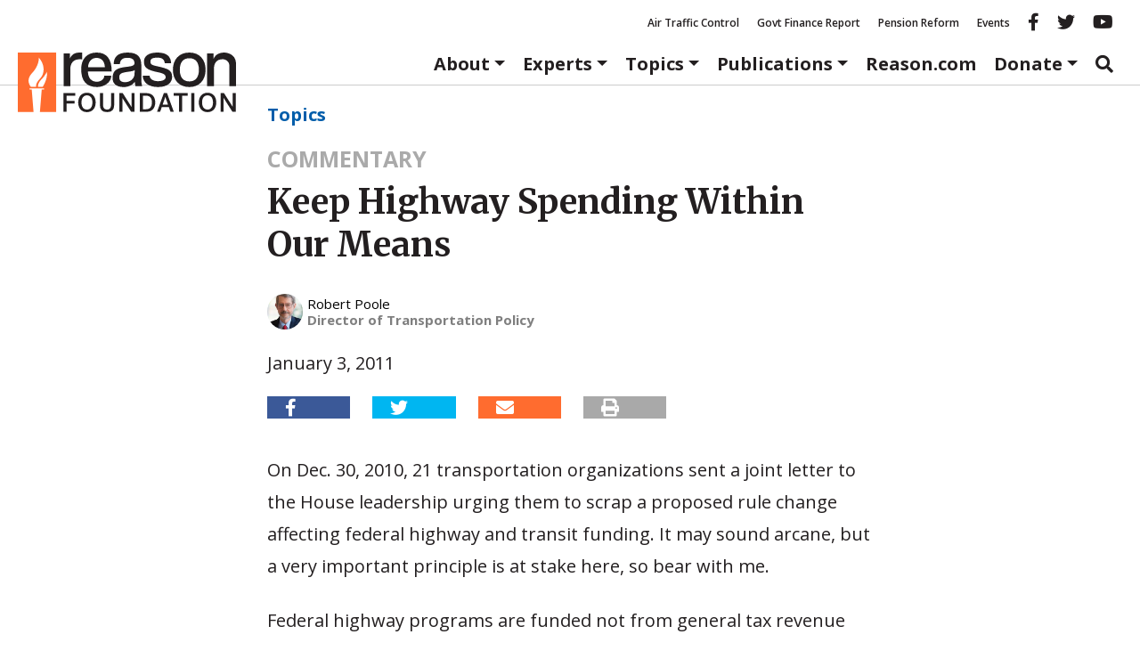

--- FILE ---
content_type: text/html; charset=utf-8
request_url: https://www.google.com/recaptcha/api2/anchor?ar=1&k=6LeMnkUaAAAAALL8T1-XAyB7vxpOeTExu6KwR48-&co=aHR0cHM6Ly9yZWFzb24ub3JnOjQ0Mw..&hl=en&v=PoyoqOPhxBO7pBk68S4YbpHZ&size=invisible&anchor-ms=20000&execute-ms=30000&cb=uzhc31ojhfht
body_size: 48899
content:
<!DOCTYPE HTML><html dir="ltr" lang="en"><head><meta http-equiv="Content-Type" content="text/html; charset=UTF-8">
<meta http-equiv="X-UA-Compatible" content="IE=edge">
<title>reCAPTCHA</title>
<style type="text/css">
/* cyrillic-ext */
@font-face {
  font-family: 'Roboto';
  font-style: normal;
  font-weight: 400;
  font-stretch: 100%;
  src: url(//fonts.gstatic.com/s/roboto/v48/KFO7CnqEu92Fr1ME7kSn66aGLdTylUAMa3GUBHMdazTgWw.woff2) format('woff2');
  unicode-range: U+0460-052F, U+1C80-1C8A, U+20B4, U+2DE0-2DFF, U+A640-A69F, U+FE2E-FE2F;
}
/* cyrillic */
@font-face {
  font-family: 'Roboto';
  font-style: normal;
  font-weight: 400;
  font-stretch: 100%;
  src: url(//fonts.gstatic.com/s/roboto/v48/KFO7CnqEu92Fr1ME7kSn66aGLdTylUAMa3iUBHMdazTgWw.woff2) format('woff2');
  unicode-range: U+0301, U+0400-045F, U+0490-0491, U+04B0-04B1, U+2116;
}
/* greek-ext */
@font-face {
  font-family: 'Roboto';
  font-style: normal;
  font-weight: 400;
  font-stretch: 100%;
  src: url(//fonts.gstatic.com/s/roboto/v48/KFO7CnqEu92Fr1ME7kSn66aGLdTylUAMa3CUBHMdazTgWw.woff2) format('woff2');
  unicode-range: U+1F00-1FFF;
}
/* greek */
@font-face {
  font-family: 'Roboto';
  font-style: normal;
  font-weight: 400;
  font-stretch: 100%;
  src: url(//fonts.gstatic.com/s/roboto/v48/KFO7CnqEu92Fr1ME7kSn66aGLdTylUAMa3-UBHMdazTgWw.woff2) format('woff2');
  unicode-range: U+0370-0377, U+037A-037F, U+0384-038A, U+038C, U+038E-03A1, U+03A3-03FF;
}
/* math */
@font-face {
  font-family: 'Roboto';
  font-style: normal;
  font-weight: 400;
  font-stretch: 100%;
  src: url(//fonts.gstatic.com/s/roboto/v48/KFO7CnqEu92Fr1ME7kSn66aGLdTylUAMawCUBHMdazTgWw.woff2) format('woff2');
  unicode-range: U+0302-0303, U+0305, U+0307-0308, U+0310, U+0312, U+0315, U+031A, U+0326-0327, U+032C, U+032F-0330, U+0332-0333, U+0338, U+033A, U+0346, U+034D, U+0391-03A1, U+03A3-03A9, U+03B1-03C9, U+03D1, U+03D5-03D6, U+03F0-03F1, U+03F4-03F5, U+2016-2017, U+2034-2038, U+203C, U+2040, U+2043, U+2047, U+2050, U+2057, U+205F, U+2070-2071, U+2074-208E, U+2090-209C, U+20D0-20DC, U+20E1, U+20E5-20EF, U+2100-2112, U+2114-2115, U+2117-2121, U+2123-214F, U+2190, U+2192, U+2194-21AE, U+21B0-21E5, U+21F1-21F2, U+21F4-2211, U+2213-2214, U+2216-22FF, U+2308-230B, U+2310, U+2319, U+231C-2321, U+2336-237A, U+237C, U+2395, U+239B-23B7, U+23D0, U+23DC-23E1, U+2474-2475, U+25AF, U+25B3, U+25B7, U+25BD, U+25C1, U+25CA, U+25CC, U+25FB, U+266D-266F, U+27C0-27FF, U+2900-2AFF, U+2B0E-2B11, U+2B30-2B4C, U+2BFE, U+3030, U+FF5B, U+FF5D, U+1D400-1D7FF, U+1EE00-1EEFF;
}
/* symbols */
@font-face {
  font-family: 'Roboto';
  font-style: normal;
  font-weight: 400;
  font-stretch: 100%;
  src: url(//fonts.gstatic.com/s/roboto/v48/KFO7CnqEu92Fr1ME7kSn66aGLdTylUAMaxKUBHMdazTgWw.woff2) format('woff2');
  unicode-range: U+0001-000C, U+000E-001F, U+007F-009F, U+20DD-20E0, U+20E2-20E4, U+2150-218F, U+2190, U+2192, U+2194-2199, U+21AF, U+21E6-21F0, U+21F3, U+2218-2219, U+2299, U+22C4-22C6, U+2300-243F, U+2440-244A, U+2460-24FF, U+25A0-27BF, U+2800-28FF, U+2921-2922, U+2981, U+29BF, U+29EB, U+2B00-2BFF, U+4DC0-4DFF, U+FFF9-FFFB, U+10140-1018E, U+10190-1019C, U+101A0, U+101D0-101FD, U+102E0-102FB, U+10E60-10E7E, U+1D2C0-1D2D3, U+1D2E0-1D37F, U+1F000-1F0FF, U+1F100-1F1AD, U+1F1E6-1F1FF, U+1F30D-1F30F, U+1F315, U+1F31C, U+1F31E, U+1F320-1F32C, U+1F336, U+1F378, U+1F37D, U+1F382, U+1F393-1F39F, U+1F3A7-1F3A8, U+1F3AC-1F3AF, U+1F3C2, U+1F3C4-1F3C6, U+1F3CA-1F3CE, U+1F3D4-1F3E0, U+1F3ED, U+1F3F1-1F3F3, U+1F3F5-1F3F7, U+1F408, U+1F415, U+1F41F, U+1F426, U+1F43F, U+1F441-1F442, U+1F444, U+1F446-1F449, U+1F44C-1F44E, U+1F453, U+1F46A, U+1F47D, U+1F4A3, U+1F4B0, U+1F4B3, U+1F4B9, U+1F4BB, U+1F4BF, U+1F4C8-1F4CB, U+1F4D6, U+1F4DA, U+1F4DF, U+1F4E3-1F4E6, U+1F4EA-1F4ED, U+1F4F7, U+1F4F9-1F4FB, U+1F4FD-1F4FE, U+1F503, U+1F507-1F50B, U+1F50D, U+1F512-1F513, U+1F53E-1F54A, U+1F54F-1F5FA, U+1F610, U+1F650-1F67F, U+1F687, U+1F68D, U+1F691, U+1F694, U+1F698, U+1F6AD, U+1F6B2, U+1F6B9-1F6BA, U+1F6BC, U+1F6C6-1F6CF, U+1F6D3-1F6D7, U+1F6E0-1F6EA, U+1F6F0-1F6F3, U+1F6F7-1F6FC, U+1F700-1F7FF, U+1F800-1F80B, U+1F810-1F847, U+1F850-1F859, U+1F860-1F887, U+1F890-1F8AD, U+1F8B0-1F8BB, U+1F8C0-1F8C1, U+1F900-1F90B, U+1F93B, U+1F946, U+1F984, U+1F996, U+1F9E9, U+1FA00-1FA6F, U+1FA70-1FA7C, U+1FA80-1FA89, U+1FA8F-1FAC6, U+1FACE-1FADC, U+1FADF-1FAE9, U+1FAF0-1FAF8, U+1FB00-1FBFF;
}
/* vietnamese */
@font-face {
  font-family: 'Roboto';
  font-style: normal;
  font-weight: 400;
  font-stretch: 100%;
  src: url(//fonts.gstatic.com/s/roboto/v48/KFO7CnqEu92Fr1ME7kSn66aGLdTylUAMa3OUBHMdazTgWw.woff2) format('woff2');
  unicode-range: U+0102-0103, U+0110-0111, U+0128-0129, U+0168-0169, U+01A0-01A1, U+01AF-01B0, U+0300-0301, U+0303-0304, U+0308-0309, U+0323, U+0329, U+1EA0-1EF9, U+20AB;
}
/* latin-ext */
@font-face {
  font-family: 'Roboto';
  font-style: normal;
  font-weight: 400;
  font-stretch: 100%;
  src: url(//fonts.gstatic.com/s/roboto/v48/KFO7CnqEu92Fr1ME7kSn66aGLdTylUAMa3KUBHMdazTgWw.woff2) format('woff2');
  unicode-range: U+0100-02BA, U+02BD-02C5, U+02C7-02CC, U+02CE-02D7, U+02DD-02FF, U+0304, U+0308, U+0329, U+1D00-1DBF, U+1E00-1E9F, U+1EF2-1EFF, U+2020, U+20A0-20AB, U+20AD-20C0, U+2113, U+2C60-2C7F, U+A720-A7FF;
}
/* latin */
@font-face {
  font-family: 'Roboto';
  font-style: normal;
  font-weight: 400;
  font-stretch: 100%;
  src: url(//fonts.gstatic.com/s/roboto/v48/KFO7CnqEu92Fr1ME7kSn66aGLdTylUAMa3yUBHMdazQ.woff2) format('woff2');
  unicode-range: U+0000-00FF, U+0131, U+0152-0153, U+02BB-02BC, U+02C6, U+02DA, U+02DC, U+0304, U+0308, U+0329, U+2000-206F, U+20AC, U+2122, U+2191, U+2193, U+2212, U+2215, U+FEFF, U+FFFD;
}
/* cyrillic-ext */
@font-face {
  font-family: 'Roboto';
  font-style: normal;
  font-weight: 500;
  font-stretch: 100%;
  src: url(//fonts.gstatic.com/s/roboto/v48/KFO7CnqEu92Fr1ME7kSn66aGLdTylUAMa3GUBHMdazTgWw.woff2) format('woff2');
  unicode-range: U+0460-052F, U+1C80-1C8A, U+20B4, U+2DE0-2DFF, U+A640-A69F, U+FE2E-FE2F;
}
/* cyrillic */
@font-face {
  font-family: 'Roboto';
  font-style: normal;
  font-weight: 500;
  font-stretch: 100%;
  src: url(//fonts.gstatic.com/s/roboto/v48/KFO7CnqEu92Fr1ME7kSn66aGLdTylUAMa3iUBHMdazTgWw.woff2) format('woff2');
  unicode-range: U+0301, U+0400-045F, U+0490-0491, U+04B0-04B1, U+2116;
}
/* greek-ext */
@font-face {
  font-family: 'Roboto';
  font-style: normal;
  font-weight: 500;
  font-stretch: 100%;
  src: url(//fonts.gstatic.com/s/roboto/v48/KFO7CnqEu92Fr1ME7kSn66aGLdTylUAMa3CUBHMdazTgWw.woff2) format('woff2');
  unicode-range: U+1F00-1FFF;
}
/* greek */
@font-face {
  font-family: 'Roboto';
  font-style: normal;
  font-weight: 500;
  font-stretch: 100%;
  src: url(//fonts.gstatic.com/s/roboto/v48/KFO7CnqEu92Fr1ME7kSn66aGLdTylUAMa3-UBHMdazTgWw.woff2) format('woff2');
  unicode-range: U+0370-0377, U+037A-037F, U+0384-038A, U+038C, U+038E-03A1, U+03A3-03FF;
}
/* math */
@font-face {
  font-family: 'Roboto';
  font-style: normal;
  font-weight: 500;
  font-stretch: 100%;
  src: url(//fonts.gstatic.com/s/roboto/v48/KFO7CnqEu92Fr1ME7kSn66aGLdTylUAMawCUBHMdazTgWw.woff2) format('woff2');
  unicode-range: U+0302-0303, U+0305, U+0307-0308, U+0310, U+0312, U+0315, U+031A, U+0326-0327, U+032C, U+032F-0330, U+0332-0333, U+0338, U+033A, U+0346, U+034D, U+0391-03A1, U+03A3-03A9, U+03B1-03C9, U+03D1, U+03D5-03D6, U+03F0-03F1, U+03F4-03F5, U+2016-2017, U+2034-2038, U+203C, U+2040, U+2043, U+2047, U+2050, U+2057, U+205F, U+2070-2071, U+2074-208E, U+2090-209C, U+20D0-20DC, U+20E1, U+20E5-20EF, U+2100-2112, U+2114-2115, U+2117-2121, U+2123-214F, U+2190, U+2192, U+2194-21AE, U+21B0-21E5, U+21F1-21F2, U+21F4-2211, U+2213-2214, U+2216-22FF, U+2308-230B, U+2310, U+2319, U+231C-2321, U+2336-237A, U+237C, U+2395, U+239B-23B7, U+23D0, U+23DC-23E1, U+2474-2475, U+25AF, U+25B3, U+25B7, U+25BD, U+25C1, U+25CA, U+25CC, U+25FB, U+266D-266F, U+27C0-27FF, U+2900-2AFF, U+2B0E-2B11, U+2B30-2B4C, U+2BFE, U+3030, U+FF5B, U+FF5D, U+1D400-1D7FF, U+1EE00-1EEFF;
}
/* symbols */
@font-face {
  font-family: 'Roboto';
  font-style: normal;
  font-weight: 500;
  font-stretch: 100%;
  src: url(//fonts.gstatic.com/s/roboto/v48/KFO7CnqEu92Fr1ME7kSn66aGLdTylUAMaxKUBHMdazTgWw.woff2) format('woff2');
  unicode-range: U+0001-000C, U+000E-001F, U+007F-009F, U+20DD-20E0, U+20E2-20E4, U+2150-218F, U+2190, U+2192, U+2194-2199, U+21AF, U+21E6-21F0, U+21F3, U+2218-2219, U+2299, U+22C4-22C6, U+2300-243F, U+2440-244A, U+2460-24FF, U+25A0-27BF, U+2800-28FF, U+2921-2922, U+2981, U+29BF, U+29EB, U+2B00-2BFF, U+4DC0-4DFF, U+FFF9-FFFB, U+10140-1018E, U+10190-1019C, U+101A0, U+101D0-101FD, U+102E0-102FB, U+10E60-10E7E, U+1D2C0-1D2D3, U+1D2E0-1D37F, U+1F000-1F0FF, U+1F100-1F1AD, U+1F1E6-1F1FF, U+1F30D-1F30F, U+1F315, U+1F31C, U+1F31E, U+1F320-1F32C, U+1F336, U+1F378, U+1F37D, U+1F382, U+1F393-1F39F, U+1F3A7-1F3A8, U+1F3AC-1F3AF, U+1F3C2, U+1F3C4-1F3C6, U+1F3CA-1F3CE, U+1F3D4-1F3E0, U+1F3ED, U+1F3F1-1F3F3, U+1F3F5-1F3F7, U+1F408, U+1F415, U+1F41F, U+1F426, U+1F43F, U+1F441-1F442, U+1F444, U+1F446-1F449, U+1F44C-1F44E, U+1F453, U+1F46A, U+1F47D, U+1F4A3, U+1F4B0, U+1F4B3, U+1F4B9, U+1F4BB, U+1F4BF, U+1F4C8-1F4CB, U+1F4D6, U+1F4DA, U+1F4DF, U+1F4E3-1F4E6, U+1F4EA-1F4ED, U+1F4F7, U+1F4F9-1F4FB, U+1F4FD-1F4FE, U+1F503, U+1F507-1F50B, U+1F50D, U+1F512-1F513, U+1F53E-1F54A, U+1F54F-1F5FA, U+1F610, U+1F650-1F67F, U+1F687, U+1F68D, U+1F691, U+1F694, U+1F698, U+1F6AD, U+1F6B2, U+1F6B9-1F6BA, U+1F6BC, U+1F6C6-1F6CF, U+1F6D3-1F6D7, U+1F6E0-1F6EA, U+1F6F0-1F6F3, U+1F6F7-1F6FC, U+1F700-1F7FF, U+1F800-1F80B, U+1F810-1F847, U+1F850-1F859, U+1F860-1F887, U+1F890-1F8AD, U+1F8B0-1F8BB, U+1F8C0-1F8C1, U+1F900-1F90B, U+1F93B, U+1F946, U+1F984, U+1F996, U+1F9E9, U+1FA00-1FA6F, U+1FA70-1FA7C, U+1FA80-1FA89, U+1FA8F-1FAC6, U+1FACE-1FADC, U+1FADF-1FAE9, U+1FAF0-1FAF8, U+1FB00-1FBFF;
}
/* vietnamese */
@font-face {
  font-family: 'Roboto';
  font-style: normal;
  font-weight: 500;
  font-stretch: 100%;
  src: url(//fonts.gstatic.com/s/roboto/v48/KFO7CnqEu92Fr1ME7kSn66aGLdTylUAMa3OUBHMdazTgWw.woff2) format('woff2');
  unicode-range: U+0102-0103, U+0110-0111, U+0128-0129, U+0168-0169, U+01A0-01A1, U+01AF-01B0, U+0300-0301, U+0303-0304, U+0308-0309, U+0323, U+0329, U+1EA0-1EF9, U+20AB;
}
/* latin-ext */
@font-face {
  font-family: 'Roboto';
  font-style: normal;
  font-weight: 500;
  font-stretch: 100%;
  src: url(//fonts.gstatic.com/s/roboto/v48/KFO7CnqEu92Fr1ME7kSn66aGLdTylUAMa3KUBHMdazTgWw.woff2) format('woff2');
  unicode-range: U+0100-02BA, U+02BD-02C5, U+02C7-02CC, U+02CE-02D7, U+02DD-02FF, U+0304, U+0308, U+0329, U+1D00-1DBF, U+1E00-1E9F, U+1EF2-1EFF, U+2020, U+20A0-20AB, U+20AD-20C0, U+2113, U+2C60-2C7F, U+A720-A7FF;
}
/* latin */
@font-face {
  font-family: 'Roboto';
  font-style: normal;
  font-weight: 500;
  font-stretch: 100%;
  src: url(//fonts.gstatic.com/s/roboto/v48/KFO7CnqEu92Fr1ME7kSn66aGLdTylUAMa3yUBHMdazQ.woff2) format('woff2');
  unicode-range: U+0000-00FF, U+0131, U+0152-0153, U+02BB-02BC, U+02C6, U+02DA, U+02DC, U+0304, U+0308, U+0329, U+2000-206F, U+20AC, U+2122, U+2191, U+2193, U+2212, U+2215, U+FEFF, U+FFFD;
}
/* cyrillic-ext */
@font-face {
  font-family: 'Roboto';
  font-style: normal;
  font-weight: 900;
  font-stretch: 100%;
  src: url(//fonts.gstatic.com/s/roboto/v48/KFO7CnqEu92Fr1ME7kSn66aGLdTylUAMa3GUBHMdazTgWw.woff2) format('woff2');
  unicode-range: U+0460-052F, U+1C80-1C8A, U+20B4, U+2DE0-2DFF, U+A640-A69F, U+FE2E-FE2F;
}
/* cyrillic */
@font-face {
  font-family: 'Roboto';
  font-style: normal;
  font-weight: 900;
  font-stretch: 100%;
  src: url(//fonts.gstatic.com/s/roboto/v48/KFO7CnqEu92Fr1ME7kSn66aGLdTylUAMa3iUBHMdazTgWw.woff2) format('woff2');
  unicode-range: U+0301, U+0400-045F, U+0490-0491, U+04B0-04B1, U+2116;
}
/* greek-ext */
@font-face {
  font-family: 'Roboto';
  font-style: normal;
  font-weight: 900;
  font-stretch: 100%;
  src: url(//fonts.gstatic.com/s/roboto/v48/KFO7CnqEu92Fr1ME7kSn66aGLdTylUAMa3CUBHMdazTgWw.woff2) format('woff2');
  unicode-range: U+1F00-1FFF;
}
/* greek */
@font-face {
  font-family: 'Roboto';
  font-style: normal;
  font-weight: 900;
  font-stretch: 100%;
  src: url(//fonts.gstatic.com/s/roboto/v48/KFO7CnqEu92Fr1ME7kSn66aGLdTylUAMa3-UBHMdazTgWw.woff2) format('woff2');
  unicode-range: U+0370-0377, U+037A-037F, U+0384-038A, U+038C, U+038E-03A1, U+03A3-03FF;
}
/* math */
@font-face {
  font-family: 'Roboto';
  font-style: normal;
  font-weight: 900;
  font-stretch: 100%;
  src: url(//fonts.gstatic.com/s/roboto/v48/KFO7CnqEu92Fr1ME7kSn66aGLdTylUAMawCUBHMdazTgWw.woff2) format('woff2');
  unicode-range: U+0302-0303, U+0305, U+0307-0308, U+0310, U+0312, U+0315, U+031A, U+0326-0327, U+032C, U+032F-0330, U+0332-0333, U+0338, U+033A, U+0346, U+034D, U+0391-03A1, U+03A3-03A9, U+03B1-03C9, U+03D1, U+03D5-03D6, U+03F0-03F1, U+03F4-03F5, U+2016-2017, U+2034-2038, U+203C, U+2040, U+2043, U+2047, U+2050, U+2057, U+205F, U+2070-2071, U+2074-208E, U+2090-209C, U+20D0-20DC, U+20E1, U+20E5-20EF, U+2100-2112, U+2114-2115, U+2117-2121, U+2123-214F, U+2190, U+2192, U+2194-21AE, U+21B0-21E5, U+21F1-21F2, U+21F4-2211, U+2213-2214, U+2216-22FF, U+2308-230B, U+2310, U+2319, U+231C-2321, U+2336-237A, U+237C, U+2395, U+239B-23B7, U+23D0, U+23DC-23E1, U+2474-2475, U+25AF, U+25B3, U+25B7, U+25BD, U+25C1, U+25CA, U+25CC, U+25FB, U+266D-266F, U+27C0-27FF, U+2900-2AFF, U+2B0E-2B11, U+2B30-2B4C, U+2BFE, U+3030, U+FF5B, U+FF5D, U+1D400-1D7FF, U+1EE00-1EEFF;
}
/* symbols */
@font-face {
  font-family: 'Roboto';
  font-style: normal;
  font-weight: 900;
  font-stretch: 100%;
  src: url(//fonts.gstatic.com/s/roboto/v48/KFO7CnqEu92Fr1ME7kSn66aGLdTylUAMaxKUBHMdazTgWw.woff2) format('woff2');
  unicode-range: U+0001-000C, U+000E-001F, U+007F-009F, U+20DD-20E0, U+20E2-20E4, U+2150-218F, U+2190, U+2192, U+2194-2199, U+21AF, U+21E6-21F0, U+21F3, U+2218-2219, U+2299, U+22C4-22C6, U+2300-243F, U+2440-244A, U+2460-24FF, U+25A0-27BF, U+2800-28FF, U+2921-2922, U+2981, U+29BF, U+29EB, U+2B00-2BFF, U+4DC0-4DFF, U+FFF9-FFFB, U+10140-1018E, U+10190-1019C, U+101A0, U+101D0-101FD, U+102E0-102FB, U+10E60-10E7E, U+1D2C0-1D2D3, U+1D2E0-1D37F, U+1F000-1F0FF, U+1F100-1F1AD, U+1F1E6-1F1FF, U+1F30D-1F30F, U+1F315, U+1F31C, U+1F31E, U+1F320-1F32C, U+1F336, U+1F378, U+1F37D, U+1F382, U+1F393-1F39F, U+1F3A7-1F3A8, U+1F3AC-1F3AF, U+1F3C2, U+1F3C4-1F3C6, U+1F3CA-1F3CE, U+1F3D4-1F3E0, U+1F3ED, U+1F3F1-1F3F3, U+1F3F5-1F3F7, U+1F408, U+1F415, U+1F41F, U+1F426, U+1F43F, U+1F441-1F442, U+1F444, U+1F446-1F449, U+1F44C-1F44E, U+1F453, U+1F46A, U+1F47D, U+1F4A3, U+1F4B0, U+1F4B3, U+1F4B9, U+1F4BB, U+1F4BF, U+1F4C8-1F4CB, U+1F4D6, U+1F4DA, U+1F4DF, U+1F4E3-1F4E6, U+1F4EA-1F4ED, U+1F4F7, U+1F4F9-1F4FB, U+1F4FD-1F4FE, U+1F503, U+1F507-1F50B, U+1F50D, U+1F512-1F513, U+1F53E-1F54A, U+1F54F-1F5FA, U+1F610, U+1F650-1F67F, U+1F687, U+1F68D, U+1F691, U+1F694, U+1F698, U+1F6AD, U+1F6B2, U+1F6B9-1F6BA, U+1F6BC, U+1F6C6-1F6CF, U+1F6D3-1F6D7, U+1F6E0-1F6EA, U+1F6F0-1F6F3, U+1F6F7-1F6FC, U+1F700-1F7FF, U+1F800-1F80B, U+1F810-1F847, U+1F850-1F859, U+1F860-1F887, U+1F890-1F8AD, U+1F8B0-1F8BB, U+1F8C0-1F8C1, U+1F900-1F90B, U+1F93B, U+1F946, U+1F984, U+1F996, U+1F9E9, U+1FA00-1FA6F, U+1FA70-1FA7C, U+1FA80-1FA89, U+1FA8F-1FAC6, U+1FACE-1FADC, U+1FADF-1FAE9, U+1FAF0-1FAF8, U+1FB00-1FBFF;
}
/* vietnamese */
@font-face {
  font-family: 'Roboto';
  font-style: normal;
  font-weight: 900;
  font-stretch: 100%;
  src: url(//fonts.gstatic.com/s/roboto/v48/KFO7CnqEu92Fr1ME7kSn66aGLdTylUAMa3OUBHMdazTgWw.woff2) format('woff2');
  unicode-range: U+0102-0103, U+0110-0111, U+0128-0129, U+0168-0169, U+01A0-01A1, U+01AF-01B0, U+0300-0301, U+0303-0304, U+0308-0309, U+0323, U+0329, U+1EA0-1EF9, U+20AB;
}
/* latin-ext */
@font-face {
  font-family: 'Roboto';
  font-style: normal;
  font-weight: 900;
  font-stretch: 100%;
  src: url(//fonts.gstatic.com/s/roboto/v48/KFO7CnqEu92Fr1ME7kSn66aGLdTylUAMa3KUBHMdazTgWw.woff2) format('woff2');
  unicode-range: U+0100-02BA, U+02BD-02C5, U+02C7-02CC, U+02CE-02D7, U+02DD-02FF, U+0304, U+0308, U+0329, U+1D00-1DBF, U+1E00-1E9F, U+1EF2-1EFF, U+2020, U+20A0-20AB, U+20AD-20C0, U+2113, U+2C60-2C7F, U+A720-A7FF;
}
/* latin */
@font-face {
  font-family: 'Roboto';
  font-style: normal;
  font-weight: 900;
  font-stretch: 100%;
  src: url(//fonts.gstatic.com/s/roboto/v48/KFO7CnqEu92Fr1ME7kSn66aGLdTylUAMa3yUBHMdazQ.woff2) format('woff2');
  unicode-range: U+0000-00FF, U+0131, U+0152-0153, U+02BB-02BC, U+02C6, U+02DA, U+02DC, U+0304, U+0308, U+0329, U+2000-206F, U+20AC, U+2122, U+2191, U+2193, U+2212, U+2215, U+FEFF, U+FFFD;
}

</style>
<link rel="stylesheet" type="text/css" href="https://www.gstatic.com/recaptcha/releases/PoyoqOPhxBO7pBk68S4YbpHZ/styles__ltr.css">
<script nonce="P1_0kArr0H4xwQL1ZLxhSA" type="text/javascript">window['__recaptcha_api'] = 'https://www.google.com/recaptcha/api2/';</script>
<script type="text/javascript" src="https://www.gstatic.com/recaptcha/releases/PoyoqOPhxBO7pBk68S4YbpHZ/recaptcha__en.js" nonce="P1_0kArr0H4xwQL1ZLxhSA">
      
    </script></head>
<body><div id="rc-anchor-alert" class="rc-anchor-alert"></div>
<input type="hidden" id="recaptcha-token" value="[base64]">
<script type="text/javascript" nonce="P1_0kArr0H4xwQL1ZLxhSA">
      recaptcha.anchor.Main.init("[\x22ainput\x22,[\x22bgdata\x22,\x22\x22,\[base64]/[base64]/[base64]/[base64]/[base64]/[base64]/KGcoTywyNTMsTy5PKSxVRyhPLEMpKTpnKE8sMjUzLEMpLE8pKSxsKSksTykpfSxieT1mdW5jdGlvbihDLE8sdSxsKXtmb3IobD0odT1SKEMpLDApO08+MDtPLS0pbD1sPDw4fFooQyk7ZyhDLHUsbCl9LFVHPWZ1bmN0aW9uKEMsTyl7Qy5pLmxlbmd0aD4xMDQ/[base64]/[base64]/[base64]/[base64]/[base64]/[base64]/[base64]\\u003d\x22,\[base64]\x22,\[base64]/DglzDkGzDszDCl3cMGWF/cMOgwofDoAZCesOcw4RLwr7DrsO+w4xewrB4G8OMScKNJTfCocKkw5loJ8KAw556wpLCsBLDsMO6ECzCqVoKYxTCrsOfcsKrw4kxw4jDkcOTw6nCmcK0E8O/wqRIw77CizfCtcOEwrbDlsKEwqJlwqJDaXhPwqklEMOoCMOxwq0Zw47CscOyw4glDxHCq8OKw4XCiCrDp8KpFMO/w6vDg8OOw4rDhMKnw4nDkCoVAW0iD8OCbzbDqiLCgEUEU3QhXMOkw5vDjsK3XcKaw6g/KMKbBsKtwoQXwpYBaMKlw5kAwojCokQiVW0EwrHCvHLDp8KkGFzCusKgwoINwonCpybDuQAxw6wzGsKbwrIxwo02DG/CjsKhw4A5wqbDvBTCvmp8PGXDtsOoGj4ywokfwq9qYQPDqg3DqsKmw7A8w7nDslIjw6UiwpJdNnXCq8KawpANwocIwoRqw4FRw5xcwqUEYj4Rwp/CqQzDncKdwpbDglk+E8Kiw77Dm8KkAVQIHT/CssKDahPDv8OrYsOAwpbCuRFEBcKlwrYZOsO4w5dXdcKTB8KUZ3N9wozDtcOmwqXCgEMxwqpgwpXCjTXDksK6e1Vlw49Pw61yKy/[base64]/DqMOaQGt1RcOiF8O4aHDDusKBBjJhw60AJsKMZMKQJFptN8O5w4XDs0lvwrsawrTCknfCmT/ClTAuZW7Cq8Owwr/Ct8KbUm/CgMO5QzYpE3E1w4vChcKPYMO2HhrCi8OHJCFGXA4pw4kZWsKmwqXCtcKGwq12WcOTEEkMwrvCqR9XTMKlwqLCuF8NTjM/[base64]/Dv15ywp/Cn8Ovw4IqNcKDa8OjwobCoj/CmBHDrAc+UsO6RX3DnzxJBcK8wqoUw55JZMKHPG0cw7TDnSRdVzQrwozDo8KxHR3CsMOawr3Dk8Osw6M7J3hVw43CksKRw7dmDcK1w77Dt8KYIcKOw7PCv8Oiw7PCuXULG8KywrR0w5RyOsKOwqnCl8K0AXLChMOWXS/CuMKBKRzCosK8wovCgnjDiivCqcOTwocawrzCpcOQAk/[base64]/CmhTChRVxw6fDvG/DgkvCnmNow7l/[base64]/CpcOzwolYXQxgFMKsw6pWworDu8OMQ8OUfsOXw7rCosKmC1cpwrLCv8KhBcKURcK1wpvCoMOow7xpcXM2WMOiez5UB3YGw4nClMKNVmVnbH1hHMKPwrlmw5JIw50bwo0nw4DCl04YGsOjw5wvYsKjwpvDvgQdw5XDqV3ClcK0RW/CnsOAST42w75Qw7hYw7JocsKfW8O/[base64]/DssODEMK2wqx4w5NSw4YJFhZFQQbDlFrCgmrDl8KlQ8K0D3JXw6lhHsKwLRVWw4jDm8K2fm/CkcKxEUh/aMKxCMOTCnfDhFs6w75sPGzDgSQ0N2XDvcOqNMOewp/CgHcVwoYxw59Owq7Dhz4Gwp3DgMO+w5RiwqbDg8K5w7RRdMOtwprDnhEVfcKaHMK5Ag83w4RGWxPDsMKUScK1w7U0e8KtViTCkkLCmMOlwoTDm8K0w6R9GMKaDMO6woLDksOBw6tew4XDtTTCisKswrokVytSHjEHwo/[base64]/DoMKPf8ONOMOPGSZ1esOROMK7Umprb3HDkMO7wod5XMKYHQgKEjEpw6rCjcK1T1TDnS/CqzDDnibCn8K0wogyDcOywp/[base64]/DmcO2RMOyZsKxbMKMVWEWwpRUw7vDsnrCjgfCnWkCJ8Khw6RVNsOAwoxSwprDgUPDiGcBwoLDscK/w57CkMO6A8OQwqrDosKlwrB+S8K4cztWw4bCi8OWwpvDgHsVKAc4EMKZfXvCl8KzewnDj8KewrPDvsKaw6TCg8OGaMKuw7vDu8OsQsK2WMKswrwOEQnCkGJSWcKfw6PDicK7UsOKQcOjw5I+Ex/CjhfDgDhYCyVKXitYFEQgwo8aw4sLwqLCksOnLsKAwonDuF9xQXAmRMKkRSPDuMKmw6nDucK2R0TCi8OyHl3Di8KGBn/DvTxhwqnCq2gbwoXDtSkcKxnDmMOhMHcBcgp/wp/DmWVODnMBwpFXLsOgwqgFCsKAwoYYwp8hXsOEwpfCpXgVwrnDh2nChsOMbEzDiMKCUsOIasK2woDDksKqKWELw5nDiDt0AMOVwqsHdSPDnhEew4pMAmRqw5jDkmpHw7bDrsKdDMKnwpHDnyzDiVYLw6bDohprWwBVP1/DqjIgK8O8bljCi8O2wogLaRV9w65awrASVXfCqsKjD0tsSjIHwqHDq8OiTRvCr3rDmDsbTsODDMKywoADwq7CscO1w6LCscOew6s2AcK0wpVRGsKww6/CpWzCksOLwrfCum5fwrPChE/CrTLCvsOdcWPDhjlcw7PCqAg9w6fDmMKtw5vDvhXCpsOTw698w4vDgVzCo8OlcDMnw4rDnhPDvMKrdcK9PcOMMAzCmXpDXMKafMOHPDDChcKdw4RwNyHDgEh3GsOEw4HDrMOEGcOuYMK/OMKow5jCiXfDkirDpcKgaMKvwqBCwr3Dpk1WN2PCvErChHQMT3NYw5/[base64]/w7JSRMKiw4Rkwr3CpcOgw6HDoMKdwo/[base64]/DqGPDnMKTworCthkbwpQbJsKdMcKsEcK/G8O/cR7DrcOywoIWAhHDkQdOwrfCrBt7w6trXGNSw5Ijw4dLw7DCgMOfPcKIXmoPw5E7CcK9wqjCs8OJUE7DqE0Rw4g9w67DmcOrQXfDk8OAfUTDiMKOwr3Cr8Knw5TCsMKHFsOgM1/DjcK1MsK6wqoaXzfDr8OCwq0ZacKxwoXDuxgsRMOgYsKhwr7Cr8K1TyDCqMOqLcKnw6HCjAHCnh/DqMOxLR8+wofDrMOMagEYw4YvwoE/HsOIwopCNMOfwr/DlGjCgQZkN8K8w43ClT9Hw5nCqAxlw61vwrMqw5YVdQHDvyHDgk/Cn8KNOMKrTsKAw6nCrcKDwoclwpfDl8KwPcOHw6Z8woQOSxtIKh4bw4LDnMKGBS/[base64]/Du8KBwrHCvcKsGMOYwrrCh8KVLjXCi8KCJ8O1wrQCDygnFsOnw5J/e8OJwo7Cux3DqMKRXlfDrXzDpsKiUcKyw6TDqcKMw6A2w7Aow4sBw7cUwp/[base64]/O8Orw7fDv8KAwonCqWvDnWdGD8OtSD7Di8O5wpNXw5HCkcK4w7rCv1U3wpsFw7/CtRnCmj0FRCF8M8KNwprDh8O6WsK/SsOZF8OyfA4DAl5xXMK4w6FkHy3CtMOwwonCnCQ9wrTCiV8Xd8K5ZXDCisODw6XDosK/Tl5LTMKIUV7DqhQbw5LDgsKFJ8Oawo/DtwXCoU/Dg1fCjxHChsKiw7zDosKCw5kjwr3DqkDDicKkKF5ww7MzwoDDssO1wpDCosOdwpI4wrjDs8KvdVfCvGfCjUBdCMO/fsOVGiZWLgnDiXkAw6Q/wo7Dv1Aqwq0Nw414JjbDs8KjwqfChsOXa8OMFMOUfH3DvlbClGvCv8KBDUTClcOFCgs3w4bCjkTCkcO2wpbDji7CpBoPwpRiYcOCdXc/woMsOhfCtMKhw756w5kxYDfDqHtlwo4AwoPDrHfDmMKuw4cXCR7DqDTCgcKlD8Odw5Qsw7sHG8Oyw6TCmHbDrgPCq8O8ZMOaVlLDlQEOBsOcJAAyw63CmMOYZj/DncKew4dAaCDDicKvw7DDmcOUw6JVAHjDlQzCmMKHFxNpH8O9M8K7w7LCqMKeBW8sw54fw4TDl8KQRsK4TMK2wpwWVxnCrmEbdsOdw6J1w6fDicOBZ8KUwonDqioQQUjDgsOSw5DClj7DnsOnSMOGK8O5RDnDssO2wrbDkMOMwr/[base64]/[base64]/[base64]/CoiI0EsOKw57DtTHCjVDCi8KsDWfDuzDDi8OLXF3CslkWfcKwwpLDiShpaUnCh8KWw6IKckkzwpjDsynDiBNxSAZbw4PClC8FbFgfCTLCtXJnw6LDmw/Crz7DssOjwp/[base64]/DosOqYUzDqQHClMOww7oLw6TDqcOqw7YZKMK8wroiwojCtT3CjcOnwqE9XMOufTLDh8KSSi0PwoVzQynDrsKXw7PClsO8wqMeMMKEeScNw4UBwrB2w7rDk2UjGcO4w5TDnMOPw67Cg8Kzwq3Dphw6wo7CpsOzw5VIA8KCwrFfwo/CsWLCkcK7w5HCiH0Iwqwfw7zCvVPCk8KEwo05XcOww6DCpcOBTzDDlD1Bwp/Dp2l/fcKbwp9GRknCl8KYWWXCrMO/V8KUS8ObHcKoPFHCocO4wpnCnsK3w4TDuR9Nw7Y7w4hBwoYmSMKuwr12GWbCj8KHXWDCoi0rDCoFZ1bDksKLw7zCuMOewqnCgE/[base64]/[base64]/[base64]/ClGk/[base64]/[base64]/[base64]/[base64]/DtHgVw5/DpsKHwr1FRcKeMAzCh8O7UHjDmQFewqRqwrJ1IivCniohwrvCoMOpwqcxw5V5woDCgXYyGsKYwpt/wrVSwrljUwLCjxvCqT9wwqTDmcKSw4bDuVpXwoU2PB3Ck0jDksKwSsKvwpvDmDXDoMOZwot9wqIHwo9vEA/DvlUjdMOSwrYBVUfCqcOlw5Z0w7J/CcKhLMO+HxlCw7V9w41Vw7M6w6Rdw4wPwo/DscKKC8OeX8Oawr9Oa8K6HcKRwqx7woPCv8Obw53DiU7DgcK6fT4RdsK/w4vDmcOaFcOzwp3CjhMMw4QMw6Fiw5bDoE/DrcOFacO6dMKZdsKHJ8OFFMO0w5fCknTDnMK9wprCum/CkmbCuC3CtjXDusOSwqtaDMOsFsK2JMKNw6Jew6FlwrlOw4Flw74gwpgqKlZuLcOHwow/w57CgQ8RWAxHw6jCqmAow7chwoUPwqrDiMOzw7rCjXFYw4kRecKbPcOnR8KNYMKlT3rCgw1LUCNOwqnDu8OiIsO9BCLDocKRbcOpw4ROwp/CnFfCgMOWwpzCsjPCv8KUwrLDsnPDmHfCrcONw57DgcKtO8OYE8Oaw7dzOcK3w50Kw7LCtsKmfcOnwr3DpkJawpnDqRktw4YrwqXCkA0uwo7DscO1w69ZOMKFVMO/XCrDsTJUSU4aGMKzX8Kuw60fOVLClk7CpXbDu8OWwp/DlgNbwpjDn1/CgTPCp8KUKsOjVcKSwrjDqMO/TcKYw6/CicO4ccK6w5ZZw6U2DsKGFMKjcsOCw7cAAm3CrsOxw5LDiExFDULCrcOyd8OGw5lkO8K4woXDmMK4woDDqcKswo7CnS3Cj8O4aMKjJcKSfsOywpE3DcOVwqwEw6sRw60VVjfDpcKTQcOVDg/[base64]/CtsOZc8KCH1LDvExXIA80QXZbwr3ChcO6McKsZsOEw5zCtx7CnF/CnQdUwr9Ew4DDnkwrFShkY8OaVRRhw47ClVLCsMKjw6FHwpPCh8Kqw4jCjMKRw60BwonCsA9/w4nCmcK/wrDCjsOuw4HDm2kLwp5cw6HDpsOvwrXDvG/Ck8O6w7VoGAQnABzDimxNcDXDtgPDqyhAe8KRwq3DjTHClkNGFsKkw7J1HsK7MAzCn8KEwoVXcsOreyPDssOjwqfDucKPwofDlRXDm3EASCcRw5TDjcO0CsK9ZXV3DsOOwrdcw5zCm8KMw7PDkMK7w53DkcKIAEPDnHkBwqsVw7/DlMKFRjnCujhAwogvw5nDjcOow6/CgXsfwqTCiTMFwpBoL3TDosK3w6/CrcOkCjN3DjBWwrPCgcOnZ2rDvhlYw6/CpHVEwpbDt8O5YHnChgbCp1zCgybCiMKxT8KRw6UbK8KjS8OXw70+fMKOwoh3E8KIw6RWQCjDrcOrccO7w5UMwrl3H8KmwqnDmMOzwp/[base64]/DlcKjMVLDqFTCj8OJSSPCogTCvsK8wrtIw5fDq8OTKmfDoFQ5LD3Dm8OMwpHDmsO5wpB2bcOifcKzwoFlATg0eMOIwp9+w71RFFkpBS8cfsO2w44rYg8IC0vCpsOmf8K4wovDjlvDu8KbQhzClTzCjzZ3RsOhwqUjw4TCp8K+wqR7w6dLw4huPV4TFT8AHl/ClMKCSMKOBQgwNsKnw7wzZ8KuwpxuYcOTGRxjw5ZRIcOkw5TCr8OLYExywohFwrDCiC/[base64]/B8OkJcO8XmHDkTnDu8Okw6HCkxEMKsO9w6rCssOVDF3Dn8OjwqIjwofDl8OkFMO/w5vCk8Kpw6XClMONw5/[base64]/a20xw7hJCzfDgVM/e2AZw4gdw5IuE8KgLcKENTrCisKabMOzLsKYTE/CnnRBMRIPwoRewoYtNx0ON1MBw4/DrMKKBcOgwpbCk8KJfMKiw6nCjDYiJcO9wr4Bw7YuRkrCinTCjcK7w5nDkcKgw6zCoFhsw6DCp0Jaw6YxVFxpd8KvcsKKOcOhwp7CpcK2wo/[base64]/ClzXDtnQtw6LCvWlEw5fDvhbDsDVjwqHCozTDp8OKfwLCocKiwpRjfcK8O2UXQsKfw689w6rDhsKvw5/CiCsYWcOWw73DqcKuw7NUwpQtcsK1SlfDi2rDiMKVwr/CisK+wq59wrXDun3ClD3CksKsw7xGQmNoZEfClVbCnF7Cn8O4wrPCjsOUCMOTM8O0wq0/[base64]/[base64]/DnE5mHAnDuW89wo9cWirCkcORwp3CjR5uw6pdw47DkcKgwoPCiXHDt8KXw74rwrzCucOJecKGDDE2w4R1McO5dcOFTD4deMKQwo/DtjLDnGoJw4MUJ8OYw6bDp8Ocwrhga8Oow5DDnAHCu1ovd04xw6B/AkPCr8O9w75TbTlFZwZdwptWwqs7D8KyFABYwqUzw4RsQzHCvMO8wpFNw6fDgEV/dsOkZF96R8Onw7XDqsOLC8KmLcOEacKhw7UrM3dtwo1IElLCkADCncKsw64kw4BqwqQ4OFfCqMK8biU+wpfDuMKfwogmwonDvMOiw7tkeSYIw4Aww7HCicKkKcOiw7IuRcK9wrlpL8KCw5RSMxHCnU/CmxnDhcKiRcOJwqPDiQxTwpQcw7V0w4xyw5FFwoc6wqs4w6/DtxbCsmXCvyTCrEp9w4t/RsKrw4JpMWZQHDcnw7RiwqlBwpbCs01MTsKwbcK5TcOkwrvDgnVCFsO5wqLCuMK5w5PDicKJwo7Din8Cw4APMg/[base64]/DosOrDcK7a8KQX8KofsKLw7/DicOAw7VvIknCrQfCmcOeUMKuwoPCvMOONUE7G8OMw5VHfyUCwp0hIirChcKhFcKLwoYIW8KQw78nw7nCicKaw63Dp8OMwrzCk8KgWl/CgwN7wrDDkD3Ch2PCpMKeF8OWw4JWC8Ksw4NXKsODw60sUyMIw4oTw7DDk8Kyw7PCqMO5QC9yD8OzwqLDoGLCr8OeGcOlwqjCs8Kkw7vCixrDqMOFwqlHPMOcN18QD8K6DF/DmHE0T8OwbsKYw605e8Orw5rCkjMnfXtew7p2wo7Dj8KIw4zCiMKCU15qRMKfwqM+wq/[base64]/JEfDqn/Di8KTw5Y7wr9/w5kKw6IjwrlKwrHDgsKgaMKQW8K3a2ABw5XDm8KSw7jCpcOjwod8w4LChsKnciYkEsKUI8KBO2Qcw4jDssKpL8OPWjwSw7bCi3LDoE16DMOzTBUQw4PCs8Knw4rDqXxZwqcDwp7DgnLCqBvCj8Oxw53CmylhEcKMwqLDhVPCv1gEwrxKwqfDv8K/Ug92wptZwprDjcODw5FmCkLDrsOdIMOJJcOKDU5eYzsQXMOjw5cXFy/Ct8Ozc8OeZ8KewoDCqMOvwq1bEcKaJMKKHVARRcKNRMOHPcKAw49KF8OzwofCucOebnPCln3DgsOUScOHwqI4wrXDs8Oaw4HCi8KMJ1nDo8OeI3jDoMKSw73Cq8OHHEbCk8OwU8KJwqpwwoHCtcOhEjnCriElQcKJwqTDvV7Cn19Ic3PDrsOQdknCv2fCrsOqJTB4OE/DtU3Ch8KMIDPDmXnCtMOVcMO+woNLw4zDtMKPwodEwq7DvDx1wqHCvhrChxvDpMOkwp8EbxrCmsKbw5rCmCzDrMKhAMOwwpkLEsOwGm3Cn8KnwpLDqh/DpW9MwqRLE1o9bm0HwosZwonCsXh1HcK9w59fTcK4w5fCpMOewpbDkSZgwogkw6sOw5tKZD7DgW8+DcK2wp/DrFXDsyNPNlDCi8O/HMOgw4XDo3jDs1ITw5gNwqfCjzbDtgvCmsOZF8OlwoczPELClMOsCMKeZ8KJWsO+XcO0DMKfw6zCpUEpw6hSZngcwo9Tw4FNH3MfLsKIBcOpw5TDh8KSLEvCsTQXYQ/DkjDCnn7CucOASMKRUWHDv15Fc8K9wrPDhcKTw54zWldBwo4dXw7Chm5NwplYwq4iwqbCtCbCmcOzwovCiG7DpV8Zw5fDjMK9JsKyTWHDk8K9w4oDwq/[base64]/cGTCtSbDl8KPLjNMVRsdOsKqwr1jwqdYIRfDmUp1w4/ClAJIwqjCnhXDhcOLPSRMwoIsXl0Uw6dGSMKlccKxw6FFEMOkJyTCvX56K0/DgcKbUsOvcHNMRTjDh8O5DWrCi2bCgVvDvksjwpjDh8KyYsOMwoHCgsOcw5PDohd9w7fCsnXDpWrCqytFw7Ybw6jDvMO9wrvDmsO/QsKdwqfDm8OFwqzCvHlkakrDqcKrZsKWwop4fyV/w5VcGnnDlsOlw7HDoMO+HHbCuwDDvkDCm8O4wqAgUgnDucOUw75zwo3Dl0wMfsKtwqs2JRnDilZewrHCscOvK8KUR8K5w6AeCcOEw6DDrMKqw7BZMcKaw7DDuVxDUcKGwr7Ctg7CmcKMd35NYMO/CcK+w49FC8KHwpweUHk8wqoywok8wp3CkAbDtMKAOXQ+wo0bw5kpwr01wr1xOcKsbMKARcOAwoA8wogEwrbDpj9Cwr1wwrPClA/CnxApfzlFw4tVHsKLwqTCusOGwpzDgsKxw601wqxaw5R8w6EHw5XCgnzCu8KUNMKea3BtX8K1wpQlZ8OLKiJ+Q8OJYy/CvQsWwo94ScKvCD3Cug/CgsK0EcO9w4PDun/DkAnDuCtBGMOJw5TCu2dTamfCvsKWPsKpw48Yw7N1w53Ck8OTGGopUEJKPMOVfcOYK8OAccOQai9ZPDdHwpclGsOZesKjNsKkwrbDoMOAw7smwo/[base64]/DkVnDj8OjwqwMMRVyQSJrKwJQOcOlw5A/TmnDisONw6TDhcOOwqjDtD7DvcKbw6vDtMKDw6oUfV/[base64]/D0g3wrtUYlrCgCbCmMORc1BbbMKQCcOqwqsHwoXCl8KDe2hpw6LCgwxxwoQmG8OYeDAhZhB7esKuw4PChcOmwoXCksO9w6xawoJEEBvDo8OAWkrCnxV9wqM+aMOdwrbCkMKew6TDpcOaw7UBwrQrw7bDgMK+CcKswp/DtE9vfG3Ch8OIw4Vzw40Lwqw1wpnCjRIyahtFP2JMfcO9DcKbUsKewp3CrcKnccOcw7BkwoRjw7kIBljCvzQeDB7DlUrCm8K1w5TCoGNhfMOxw4rClcKyYcK0w6PCnnk7wqPCmTVawp84F8O6E2bClFNwbsOAMMKZNMK4w4IbwqYDLcOkw5/[base64]/Dj8KgJcKzw71kw6LDgMONwr8Dw7VTd24Qw7vCocKIU8OTw7pcwpDDtV3ClDPCnsOqw6jDv8O0fMKYwqAWwpzCr8OiwqhmwoXDqgbCsg3DsEobwrPDhEDCsiJwdMKURcK/[base64]/[base64]/CnilywprCg2AZwpXCsXIqwoktwp7DgnMYwpc+w5/CrMOQYCPDj33ChAnCjggFw5TDuGLDjD3DqW3Cl8Kzw5HCo3oZX8Kawo3Doi9jwqzDij3CnjjDqcKcecKDR1fCvMOJwrrDskTCqBUXwqgawrPDscK9VcOcfsOIKMOZwqpywqxwwotjw7Vtw6zCjQjDkcK/[base64]/DoA0ffMOsYsK3GxHDtgvDvWPDkcOjcDfCvTJOwqJLw77ClMKRF3tywo8Sw4zDhUrDqlTDihDDicODewrCskkSIERtw4xHw4DCj8OHfRF8woQgNHM4Tg4hIQXDiMKcwp3DjwrDt3tCEjtnwqPCsFjDiybDn8KhOXnCr8KhXQjDvcK/JhdYUjZnGitPOkzCoBJXwqlJwp4IEMOqBsK0wqLDijtDG8ObQmfCkcKkwqjCm8OxwqnDhMO0w5HDvSHDs8K/LcKewqlTw7bCnm3DkVnDrlAFw7lITMO1CnPDg8Kqw4MRcMKlSELCrVIBw4PDisKdVsKNwoRGPMOIwoIHYMKdw6cWG8KnHsO0PwJxw5HDhyDDpcKTcsKLwr/CisOCwqpTwp/CnUjCicOBw7DCuGXCocKYwr5pw4bDkS1Zw7h2LVrDoMK+wo3CrTAeUcOiRsKPChtiCW7DpMK3w4TCi8KcwpxUwr/Dm8O7aigGw7/Cv0rDhsOdwq86TMO9wpLDsMKgdhzDg8OYFi7Cowt6wrzCvSssw7liwqxzw7oSw4LDrsOLOcKPwrRLKkxhAcOKw6YRwr9PX2ZLEiLCkVnCkk0uw4XDsD9qDUEUw7p6w7vDqsOPKsKJwo/Cm8KyCsO1L8O9wo4Bw7LDnl5awo5Xwo1pFMONwpDCnsOjelTCo8OOwo9APMO7wovCvsKcCcKAwpxlcgLDrEQmw47CtjvDk8OfO8OELkJUw6HCgygAwq1iFMKjKVzCt8O5w7M7wq/CpsKaV8Odw4g1KcKDCcOQw6UNw6Z0w6fCo8OPwpE+w7bCg8KfwrXDpcKiEMO2w44dTglHecKnUybCs2HCuxLDtMK+Y3UkwqR/w4VTw7LCkxpOw6vCuMKWwoQgGsK/[base64]/HnVVIcKySHfDqwZHWcKDwrtuXxo/woHDhlXDmcKtHsOowrfDo1LDncOuwqrDiWpLw5HDkULCtcO3wq1qZsOPacKNw4zDqj9MNMKLw7wjP8Obw4cQwr5jImtXwqPCjMODw6s3TMOPw7XCli5eeMOtw7NzNMKzwqJOMMO/wp/Cq3jCnsOEEcOcKl/CqiEWw6/CkkLDjXkUw5NWZClyXRRewoFISltYw6DDhklwMsOBTMKxLVxIdhTDg8KMwop1w4HDl1AWwoLCqAh3S8KwTMKeN3LCsmvCosOqJcKgw6rDk8OARcO7F8KLEEYpw6Eiw6XDliRMKsO2wqIaw5/ClcOWPXPCk8OCwpsid3rCtXxkwobDtHvDqMOWHMKoecKcesOnPh/DgBw6D8O2N8OmwqTDsxdSFMKfw6NjRyHDosO+wrbDnMKtDnFNwpfCimfDuRsew4skw49MwpbCnQwvwpoDwq9Ww6XCgcKSwol6FhR8A3IvWWnCuGDDr8KAwq9nw4FrIMOuwqxMHxZZw4YUw7LDmMKFwpprLmbDvcOtCcONQMO/[base64]/TMKKw7kwZDTDhV51wqkSw43CuRXDs3hqw63DmyrCvz/CgsKDw48GFy86w59bZ8KuecKPw47CsGDCvkrDjy3DtsKvw5HDocKeJcOlLcO8wrl2wptJSkgSRsKZM8OjwolOSg9bbXMPdcOxFk57SxXCg8KMwps4w4oEDkvDoMOvUsOiJ8O6w47DqsKXCwpow6XCuxR2wrJBDMKdbcKvwoTDuSfCscOzVMKdwqxERgbDvcOHw70/[base64]/w6/[base64]/[base64]/eMK5wpPCtMKARA8FPUDCuiwzIzZWI8KYw6wWwrpjS3BBI8OCwp0jaMOdwoxRasK1w4YAw7PCrwnChihoE8Ksw53CtcKdw47Dh8Ogwr3Dn8KCwoXDnMK/w6ZNwpVrCsOQMcKPwopjwr/CgSFHdERTMsKnPDBmPsKFaHrCtj5FZwg0wqHCsMK9w6fCmsKnNcOKbMKsU0Zuw7N+wq7CjVoXW8KkfgLDjnzCocKEAULCncKTFsObdCF9EsOgfsOafFXDiR9VwrMvwqw8RcOkw7nCmMKdwoDClMOIw5MawrM6w5rCmz7DjcOFwpvDkiTCs8OwwosuWsKuGx/Di8OIEMKdRsKmwojCjR3ChMKnM8K/JV0tw4XCqsK6w6osE8OOw6/CuhDCi8KpPMKCw4JXw7PCtcO/wrHCmzIvw68nw5jCpsOjNMKuw57CkMKuU8OGKQJmw4V6wpFdwp3DqzHCqMOwC20Rw47DocKbSyw3w77CjcKhw7x4wpPDn8O+w63DgWtGX0nCsCtKw6rCmcOaAm3ChcKLe8OuBcO0woTCnk5hwqnDghMoJRjDmMOufD1KazYAw5V5w4ApAcKUL8OlKikCRi/DiMKzJUsPwpRSw7BmJMKScgIxw4rDpjpBwrjCo3wKw6zDt8KnU1AAXVhBBy0mw5/DocKkwpobwrnCiBPCnMKSfsODdUvDlcKaJ8KJwpjDn0DCnMOqQsOrVEvCgmPDocOUFT3CuhzDvMKPU8OtKE4pTVtJBVLCj8KLw40fwox8IiFFw77CncK+wpDDr8K8w7/CvCsvBcOjMQXChAhfw4nCmMOBTMObwpjDpAnCkcKAwqp5F8K8wo7DocOrRRUPYcK0w73DoWFZYmpSw77DtMKIw6VHdxDCscKRw6XCu8OpwonCjGwjwqpLwq3DlQ7DqcK7QF9qeWcXw4tXTMKAw5tuZ0PDrMKVw5jDn1E4L8OwFcOcw6M0w6g0WsK/SR3DnwwIV8O2w7hmwos1ZnVFwrcybw7CpBjDoMOBw7lNHMO6bWXDvMKxwpLCsTvDqsO2w7bDtsKsZ8O7PxTDtcKbw5LCkh8YZGXDn0PDhiDDpsK3SEZ7dcKhJMOZGlsKIDMPw5pFbQ/[base64]/ChkfDkW/Dh25bLjdsw7XClmHDocOcw5AFw7JTA2B5w54vTmVyFsOnw6sVw7MEw4VBwozDjMKvw7bDm0XDpivCrcOVWlFXHVnDg8Odw7zCrVbDnXAOPiLCjMOuT8KowrF7ZsKNw6TCscOrBcKdRcOzwq0Fw5NEw7xiwq3ChkjCi08LTsKKw4Qmw7MZLGJFwoQSwqzDrMK/w4jDsEFjecKBw4bCtDNewpXDvsOXVsORUyfDuRHDkwPChsKTUGfDlMO/[base64]/DiVHDuwp7wpnDtxzClsKFw4rCmhYvfGdMGMOywrkKNcKowo3DtcKCwrfDkxwEw7hCaEBeAcOMw5nCk3c2YcKQwqbCjVJMG2HDgTQ8GcObD8KSFEPDpsO7MMOjw4kXw4fDoz/DilEFJjgedlfDkcKtI3HDk8OlGsKrK3ZlA8Kcw6oxR8KVw7Zdw7bCnRPCt8KyZ3/CvjHDslnDpMKjw5h3PMK/wq/Dq8KHKsOQw43DpcOFwqpDw5DDpsOrIi5tw6HDvkYydSTClcODNMOZKF0LX8OWBMK/T0Y/[base64]/w7LCksO9wo7Dk3nDrcKZwqBdAWPClU/[base64]/[base64]/DlMKiw73DmsKgMsKhMcOYXwRjRwbDvcKOZT/CqsKAwrzCocOYBnrDvhQ5E8KDEWnClcOTw7IPAcKfw6RiJsKMEMKxwqvDssKcwpTChMOHw6puN8K+wrQ0BAAAwqDDt8OCZREeKyt6w5YawqpOIsKDesKcwoxmfMKkw7Arwrw/wqDChE4+wqNOwpIdEHQ1wpDDs29ME8KiwqBEwpVIw7NpX8KEw47DhsKOwoMCU8OdcEXDrgXDvMO/wojDg3nCnWTDt8Kgw7vCuRrDhCDDuwbDosK2wqPClcOCFcKKw7g7JsOrYcK4OsOBL8KSw6c8w5lCwpPDhsOswo48KcKFw47DhRZeScKaw6FZwqETw79dw5pibMKjBsKxLcOrKzQGYxt2RjvCrQLChsKiVcOLwq1dMAo3KcKEwr/[base64]/[base64]/wpwPF8OveMKbw7kofBvDk0ELw63DjcKFeX05fm3CmMK1C8ORwrnDksK4O8Ksw6opM8OKYTfDtH/DnsK+ZsOTw7DCjsKuwoNufgcMw4NQcwDDn8O1w6c6HijDrDTCucKjwoU6ZTQCw7vDoQAnw50gDAfDucOmw4nCtHxJw4VDwpHCsTfDriFBw73DhjrDjMKYw6USU8KxwqLDoUjCpUnDssKNwrEHQEMVw7MCwqoSasOtWcOWwrvCjyXCjGLCl8KKSzhoL8KhwrDCr8O7wr/Dp8KnCTIGGSXDhTHDjsKVaFk2UMKhUcOsw5rDhMOwMMKzw6gVQsK/[base64]/DjMKgCw/Ck8Kvw5XCqsOIEnMFccOhw4FUwoDCl2p7XloQwpgTwpAweE4PVMOTw7c2fEDCvxvCqmAHw5DCjcOOw6A/w47DqDQUw5rCqMKrecOYPGEhancow7HDvg7DuXRBfRDDvMO5Z8KPw7wxw4V7YMKYw6PDjl3Duk4pwpZyQ8OFWsKXw4HCj08bwrx1ZlbDpsKgw6/Dg3rDsMOowr1Iw60QJlbCtnEGe1DDjUPCkMKmWMOaacK6w4fDusOzwpRpF8OJwpxKeHvDpsKnGyjCoT1GG0HDk8KBw4LDpMOKwppdwpDCqcKBw5R/w6Zfw4w+w47DsARnw6IuwrcCw7RZQ8OvdcKpRsK5w40bN8KCwr4/c8OYw6QYwq8Vwpk8w5jDgMOaE8OMwrPCiVA0wq1wwps/aRVkw4jDocKrwpjDkCLCnMKzE8Kew5oyC8OawqZzY1PClsOewqPCqhzCucKbPsKawo/[base64]/[base64]/S1ZgUApEUsOuw5IMISvCrcOBJsOaw6EzfmvDmCvCjV7Cl8KNw5TDmx1DAlUNw5VAdi7DvSogwoEkIMKOwq3DuXbCtsOww4Fnw6fCvMKXT8OxRBTClcKnw5XDv8OVD8O1w4PCjMO+woEVw6JlwrNjw53DisOOwogew5TDr8KJw5HDiTxIPMK3Y8OEazLDmHU/wpbCglR6wrXCtTVIw4Qrw5zDql/Dl3laD8K0wolKLsO9D8KxAsKNw6ghw4bCljrCusODOmYXPQ3DkWTChSA7wqpbRcOPH30/S8OcwrfCiEZSwqd0wpvClRkKw5DDsHIzUlnChcKTwqQSRcKcw6LCvMOdwqp/HUrDtEc3Bm4lBsO+a0tiX1bCjsOwTDFYc1RVw73CpMOzwq/CisOOVltLBcKgwpM+wpg1w43DkcKJZEvDkR0pRMOLUmXCvcKdLgLDqMOiIMKvw7tNwpLDg0/Dk1LCgELCi37CnGLDkMKZGCQhw5Ffw78ADMK4a8KhOC12AxHCnB/DnBbDlCvDm2jDjcKvwrpvwqTCrMKdGk3DqhbChsKeLwTCk1jCssKZwqkTCsK9GlAfw7vCs2DDvz7DiMKCYMOXwoTDlT4aQFbDnA/Cm37CkgI/YT3CpcOIw5wKw5LDrsKmdizCjz1SHnrDlcK0wrrDpkLDmMKAICHDtcOgOi9nwppEw7rDhcKyXh/CnMK2BEwzQ8O+YlLDtF/DucOzDmDCtRE3D8KKw7zCt8K6dMOUw6DCtQJFwrdFwp9SPjXCosO2K8KywpFTMUlkE2tlOsKzCShZcC7DvzcKGxF4woLCki/CjsK8w6/[base64]/ChzRZbFvDpAM7ajwXw6ELw4nDmsOfwq8sED4bFS05wpzDqVnCtXgebMKQKATDqMO1ShrDlETDtcKATkclY8KowoPDsR9gwqvCgMOtfsKXw5vCqcK7wqBdwqPDp8OxWxDDoBlHwr/DnMKYw74YL1/DrMOWUcOEw4AxLMKPw5bCucKTwp3CmcKcN8KYwoHDosKSMSU/RFFpYXdVw7E7QkNzQDt3LMKyK8KdQnTDl8KcCT4dwqHDrRvClMO0PsOlKsK+wqvCtGYpbRNLw5AXJcKBw5deNcOew4LDsWvCsykRw4vDlGZHw65NKHNgw7fCmMOQE0jDqMKjNcOoccKXVcO6w7nCknLDl8OgDsOgGxzCtTnCgsO/w7vCqi1wSMO0w55oNisSIm/CoEJibcK/w6gFwq8nehPCvCbCrjEzw4hmwojDvMOvw5vCvMOmZBsAwo8ZXsOHQVpMVh7CkFIcMwRWwoEAVkRKQ0VwZWgWBzYOw4gSDV3CrsOgTMOywojDsBHDn8ODHsO/X1B2wojDr8KoQR4swogwb8KTw5LCgBXDjsKzdgnDl8Khw77Dt8Ofw7I9wpzDmcOnU21PwpjClmnCqgbCongocDkeSi4Owr3CucONwqESw4zCj8O9aEXDjcKoXBnCm0vDiCzDmxxVwqcSw5fCsTJPw4TCrBJmZFfChAY6WA/DlDM4w4bClcO2CcKXwq7CuMKjPsKcOsKQwqBVw5B9w6zCqjTCsE8zw4zCkC9nwpjCtSTDocK1PMOhSndvB8OCCT0Kwq/CosOTw69/XcK0RErCmD7DjBnCjsKfCS5ocMK5w6PDkQbDusOdw7TDhCVvUXjCqMOTw7LCkMK1wrTDvR9Kwq/[base64]/[base64]/CoURBw6HCtyd+QGrDmcOawp4Jwr/CkcOWw54JwowFRMO9w5jCjlDCsMOhwrjCrMOVwrBcw6suBTrCmDlpwohsw7VFHCDCuzUuR8OfTRApcwfDhMOPwpnDpWfDsMOzw7hFBsKAIMKlw4w5wq/DncKOZMKIwrgaw7MTwo4ZaXnDojkawpMMw4oIwr/Dq8O+GcOjwoPClgISw7QdYMOmQBHCuQJOw4I/fxhaw5XCtgBKVsO2NcOOfcKPUsKNQGjDtRPDqMOcQMKRCirCh0rDt8KPRcOHw7NcfcKSc8KKwoTCisO+wpIAbsOFwpvDpGfCssOtwqLDscOGaks7EQrDjkDDgw0QK8KkQwvCrsKNwqoMcCkswoLCrMKiZGnCo2RjwrbCsQJAZ8KpesOIw5Zowrh8ZjM5wr/CizrCgsK+JmQNfxgbDWHCq8OHRjvDgm3CmRE\\u003d\x22],null,[\x22conf\x22,null,\x226LeMnkUaAAAAALL8T1-XAyB7vxpOeTExu6KwR48-\x22,0,null,null,null,0,[21,125,63,73,95,87,41,43,42,83,102,105,109,121],[1017145,768],0,null,null,null,null,0,null,0,null,700,1,null,0,\[base64]/76lBhnEnQkZnOKMAhnM8xEZ\x22,0,0,null,null,1,null,0,1,null,null,null,0],\x22https://reason.org:443\x22,null,[3,1,1],null,null,null,1,3600,[\x22https://www.google.com/intl/en/policies/privacy/\x22,\x22https://www.google.com/intl/en/policies/terms/\x22],\x222ZWc+VdQZ+yP3yOUdZgNblFPmlxIGyuV3gSPRsZO8WM\\u003d\x22,1,0,null,1,1769413460821,0,0,[238,234,207],null,[247,123,112,74],\x22RC-dilK7mk2TimmTA\x22,null,null,null,null,null,\x220dAFcWeA4RjN7zgJI3uSxFdDlLziNx76tY4ll2bfqmDDFlm9qUV3EZUfMLBHkh2b7YM8bDz9TKNJ39Ued-mrN1NTBnBp776Hi8qg\x22,1769496260724]");
    </script></body></html>